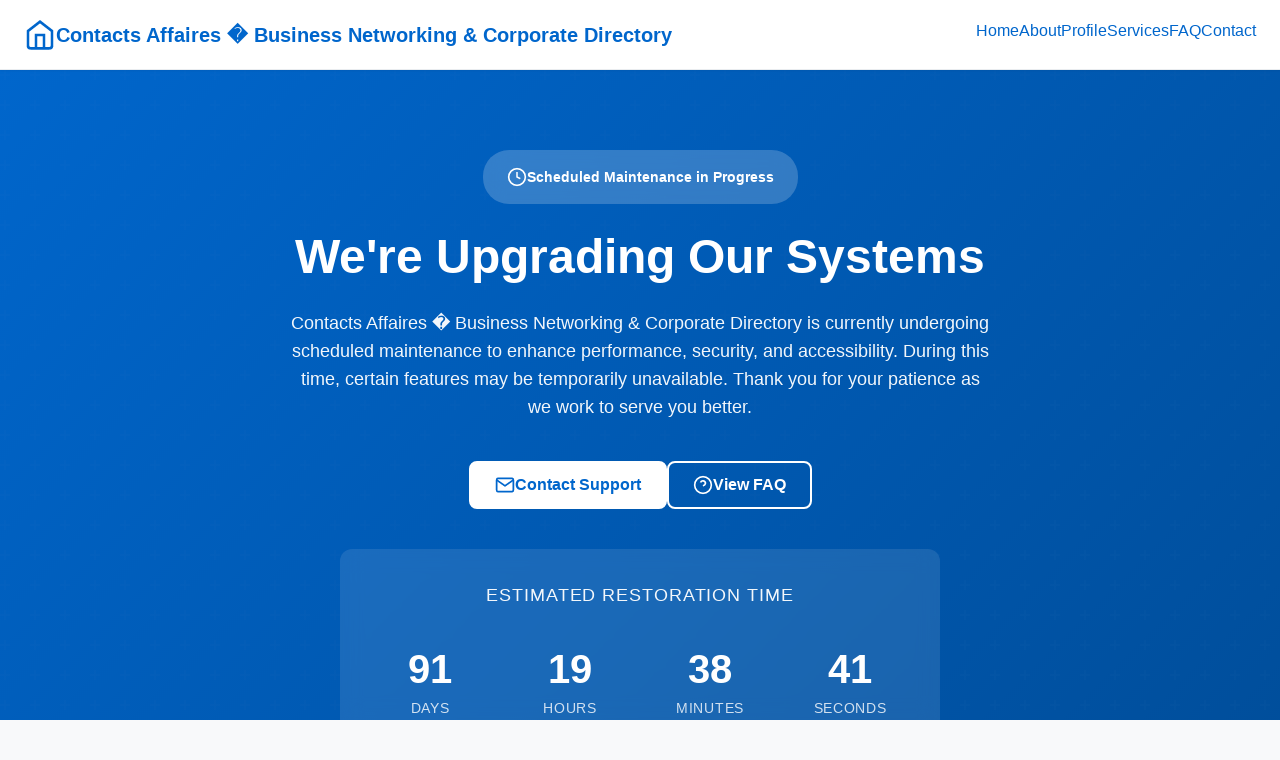

--- FILE ---
content_type: text/html
request_url: http://contactsaffaires.com/?page_id=22
body_size: 3466
content:
<!DOCTYPE html>
<html lang="en-US">
<head>
  <meta charset="UTF-8">
  <meta name="viewport" content="width=device-width, initial-scale=1.0">
  <meta http-equiv="X-UA-Compatible" content="IE=edge">
  <title>Contacts Affaires � Business Networking & Corporate Directory</title>
  <meta name="description" content="Contacts Affaires � Business Networking & Corporate Directory is currently undergoing scheduled maintenance to improve performance, security, and accessibility. We'll be back shortly with enhanced services.">
  <meta name="robots" content="index, follow, max-image-preview:large, max-snippet:-1, max-video-preview:-1">
  <link rel="canonical" href="https://contactsaffaires.com/">
  <meta property="og:type" content="website">
  <meta property="og:url" content="https://contactsaffaires.com/">
  <meta property="og:title" content="Contacts Affaires � Business Networking & Corporate Directory">
  <meta property="og:description" content="Contacts Affaires � Business Networking & Corporate Directory is currently undergoing scheduled maintenance to improve performance, security, and accessibility.">
  <link rel="stylesheet" href="/assets/css/style.css">
  <script>window.BASE_URL="/";</script>
  <script type="application/ld+json">
  {"@context":"https://schema.org","@type":"Organization","name":"Contacts Affaires � Business Networking & Corporate Directory","url":"https://contactsaffaires.com","logo":"https://contactsaffaires.com/assets/img/logo.png","description":"A professional organization providing comprehensive services, information, and support to our community.","address":{"@type":"PostalAddress","streetAddress":"1200 Example Ave","addressLocality":"Washington","addressRegion":"DC","addressCountry":"USA"},"contactPoint":{"@type":"ContactPoint","telephone":"+1-202-555-0147","contactType":"customer support","email":"support@contactsaffaires.com","availableLanguage":["English"]},"sameAs":["https://facebook.com/example","https://twitter.com/example","https://linkedin.com/company/example"]}
  </script>
</head>
<body>
  <a href="#main-content" class="skip-link">Skip to main content</a>
  <header class="site-header">
    <div class="container header-container">
      <a href="/" class="site-logo"><svg viewBox="0 0 24 24" fill="none" stroke="currentColor" stroke-width="2"><path d="M3 9l9-7 9 7v11a2 2 0 0 1-2 2H5a2 2 0 0 1-2-2z"></path><polyline points="9 22 9 12 15 12 15 22"></polyline></svg><span>Contacts Affaires � Business Networking & Corporate Directory</span></a>
      <nav class="main-nav"><ul class="nav-list"><li><a href="/">Home</a></li><li><a href="/about/">About</a></li><li><a href="/profile/">Profile</a></li><li><a href="/services/">Services</a></li><li><a href="/faq/">FAQ</a></li><li><a href="/contact/">Contact</a></li></ul></nav>
      <button class="mobile-menu-toggle" aria-label="Toggle menu"><svg viewBox="0 0 24 24" fill="none" stroke="currentColor" stroke-width="2"><line x1="3" y1="12" x2="21" y2="12"></line><line x1="3" y1="6" x2="21" y2="6"></line><line x1="3" y1="18" x2="21" y2="18"></line></svg></button>
    </div>
  </header>
  <nav class="mobile-nav"><ul class="nav-list"><li><a href="/">Home</a></li><li><a href="/about/">About</a></li><li><a href="/profile/">Profile</a></li><li><a href="/services/">Services</a></li><li><a href="/faq/">FAQ</a></li><li><a href="/contact/">Contact</a></li></ul></nav>

  <main id="main-content">
    <section class="hero">
      <div class="container"><div class="hero-content"><div class="hero-badge"><svg width="20" height="20" viewBox="0 0 24 24" fill="none" stroke="currentColor" stroke-width="2"><circle cx="12" cy="12" r="10"></circle><polyline points="12 6 12 12 16 14"></polyline></svg><span>Scheduled Maintenance in Progress</span></div>
      <h1>We're Upgrading Our Systems</h1>
      <p>Contacts Affaires � Business Networking & Corporate Directory is currently undergoing scheduled maintenance to enhance performance, security, and accessibility. During this time, certain features may be temporarily unavailable. Thank you for your patience as we work to serve you better.</p>
      <div class="hero-actions">
        <a href="/contact/" class="btn btn-primary"><svg width="20" height="20" viewBox="0 0 24 24" fill="none" stroke="currentColor" stroke-width="2"><path d="M4 4h16c1.1 0 2 .9 2 2v12c0 1.1-.9 2-2 2H4c-1.1 0-2-.9-2-2V6c0-1.1.9-2 2-2z"></path><polyline points="22,6 12,13 2,6"></polyline></svg>Contact Support</a>
        <a href="/faq/" class="btn btn-secondary"><svg width="20" height="20" viewBox="0 0 24 24" fill="none" stroke="currentColor" stroke-width="2"><circle cx="12" cy="12" r="10"></circle><path d="M9.09 9a3 3 0 0 1 5.83 1c0 2-3 3-3 3"></path><line x1="12" y1="17" x2="12.01" y2="17"></line></svg>View FAQ</a>
      </div>
      <div class="countdown-wrapper"><p class="countdown-label">Estimated Restoration Time</p><div class="countdown"><div class="countdown-item"><span class="countdown-value" data-countdown="days">00</span><span class="countdown-unit">Days</span></div><div class="countdown-item"><span class="countdown-value" data-countdown="hours">00</span><span class="countdown-unit">Hours</span></div><div class="countdown-item"><span class="countdown-value" data-countdown="minutes">00</span><span class="countdown-unit">Minutes</span></div><div class="countdown-item"><span class="countdown-value" data-countdown="seconds">00</span><span class="countdown-unit">Seconds</span></div></div></div>
      </div></div>
    </section>

    <section class="section">
      <div class="container">
        <div class="content-section">
          <div class="section-header"><div class="section-icon"><svg viewBox="0 0 24 24" fill="none" stroke="currentColor" stroke-width="2"><path d="M10.29 3.86L1.82 18a2 2 0 0 0 1.71 3h16.94a2 2 0 0 0 1.71-3L13.71 3.86a2 2 0 0 0-3.42 0z"></path><line x1="12" y1="9" x2="12" y2="13"></line><line x1="12" y1="17" x2="12.01" y2="17"></line></svg></div><div><h2>Operational Notice</h2><p class="section-subtitle">Current maintenance details and progress</p></div></div>
          <div class="alert alert-info"><svg class="alert-icon" viewBox="0 0 24 24" fill="none" stroke="currentColor" stroke-width="2"><circle cx="12" cy="12" r="10"></circle><line x1="12" y1="16" x2="12" y2="12"></line><line x1="12" y1="8" x2="12.01" y2="8"></line></svg><div class="alert-content"><h4>Why We're Performing Maintenance</h4><p>We are implementing critical infrastructure upgrades to enhance system performance, strengthen security protocols, optimize database operations, and improve overall accessibility.</p></div></div>
          <h3>What We're Doing</h3>
          <ul><li><strong>Security Enhancement:</strong> Applying the latest security patches</li><li><strong>Performance Optimization:</strong> Upgrading server infrastructure</li><li><strong>Database Maintenance:</strong> Optimizing data systems</li><li><strong>Accessibility Improvements:</strong> Ensuring WCAG 2.1 compliance</li><li><strong>System Modernization:</strong> Updating core technologies</li></ul>
        </div>

        <div class="content-section">
          <div class="section-header"><div class="section-icon"><svg viewBox="0 0 24 24" fill="none" stroke="currentColor" stroke-width="2"><polyline points="20 6 9 17 4 12"></polyline></svg></div><div><h2>What's Available Right Now</h2></div></div>
          <div class="grid grid-2">
            <div class="card"><div class="card-icon"><svg viewBox="0 0 24 24" fill="none" stroke="currentColor" stroke-width="2"><path d="M14 2H6a2 2 0 0 0-2 2v16a2 2 0 0 0 2 2h12a2 2 0 0 0 2-2V8z"></path></svg></div><h3>Browse Information</h3><p>Access general information and documentation.</p></div>
            <div class="card"><div class="card-icon"><svg viewBox="0 0 24 24" fill="none" stroke="currentColor" stroke-width="2"><path d="M21 15a2 2 0 0 1-2 2H7l-4 4V5a2 2 0 0 1 2-2h14a2 2 0 0 1 2 2z"></path></svg></div><h3>Contact Support</h3><p>Reach our support team for urgent assistance.</p></div>
            <div class="card"><div class="card-icon"><svg viewBox="0 0 24 24" fill="none" stroke="currentColor" stroke-width="2"><circle cx="12" cy="12" r="10"></circle><path d="M9.09 9a3 3 0 0 1 5.83 1c0 2-3 3-3 3"></path></svg></div><h3>Review FAQs</h3><p>Find answers to common questions.</p></div>
            <div class="card"><div class="card-icon"><svg viewBox="0 0 24 24" fill="none" stroke="currentColor" stroke-width="2"><path d="M4 4h16c1.1 0 2 .9 2 2v12c0 1.1-.9 2-2 2H4c-1.1 0-2-.9-2-2V6c0-1.1.9-2 2-2z"></path></svg></div><h3>Subscribe for Updates</h3><p>Get notified when services are restored.</p></div>
          </div>
        </div>

        <div class="content-section">
          <h2>Service Status</h2>
          <table class="status-table"><thead><tr><th>Service Component</th><th>Status</th><th>Details</th></tr></thead><tbody>
          <tr><td>Website (Public Pages)</td><td><span class="status-badge status-operational">Operational</span></td><td>Static content available</td></tr>
          <tr><td>User Portal</td><td><span class="status-badge status-maintenance">Maintenance</span></td><td>Temporarily unavailable</td></tr>
          <tr><td>Support Services</td><td><span class="status-badge status-operational">Operational</span></td><td>Email & phone available</td></tr>
          </tbody></table>
        </div>
      </div>
    </section>
  </main>

  <footer class="site-footer">
    <div class="container"><div class="footer-grid"><div class="footer-section"><h4>Contacts Affaires � Business Networking & Corporate Directory</h4><p>Professional services for our community.</p></div><div class="footer-section"><h4>Quick Links</h4><ul class="footer-links"><li><a href="/">Home</a></li><li><a href="/about/">About</a></li><li><a href="/contact/">Contact</a></li></ul></div><div class="footer-section"><h4>Contact</h4><ul class="footer-links"><li><a href="tel:+12025550147">+061-231-2496</a></li><li><a href="/cdn-cgi/l/email-protection#a5d6d0d5d5cad7d1e5c6cacbd1c4c6d1d6c4c3c3c4ccd7c0d68bc6cac8"><span class="__cf_email__" data-cfemail="abd8dedbdbc4d9dfebc8c4c5dfcac8dfd8cacdcdcac2d9ced885c8c4c6">[email&#160;protected]</span></a></li></ul></div></div><div class="footer-bottom"><p>&copy; 2026 Contacts Affaires � Business Networking & Corporate Directory. All rights reserved.</p></div></div>
  </footer>
  <script data-cfasync="false" src="/cdn-cgi/scripts/5c5dd728/cloudflare-static/email-decode.min.js"></script><script src="/assets/js/main.js" defer></script>
<script defer src="https://static.cloudflareinsights.com/beacon.min.js/vcd15cbe7772f49c399c6a5babf22c1241717689176015" integrity="sha512-ZpsOmlRQV6y907TI0dKBHq9Md29nnaEIPlkf84rnaERnq6zvWvPUqr2ft8M1aS28oN72PdrCzSjY4U6VaAw1EQ==" data-cf-beacon='{"version":"2024.11.0","token":"191573a721d24ac6b421073e09a6f2e4","r":1,"server_timing":{"name":{"cfCacheStatus":true,"cfEdge":true,"cfExtPri":true,"cfL4":true,"cfOrigin":true,"cfSpeedBrain":true},"location_startswith":null}}' crossorigin="anonymous"></script>
</body>
</html>


--- FILE ---
content_type: text/css
request_url: http://contactsaffaires.com/assets/css/style.css
body_size: 5081
content:
/* ========================================
   Contacts Affaires � Business Networking & Corporate Directory - UNDER MAINTENANCE
   Pure CSS, Mobile-First, Accessible
   ======================================== */

/* ========== CSS RESET & BASE ========== */
*,
*::before,
*::after {
  box-sizing: border-box;
  margin: 0;
  padding: 0;
}

:root {
  /* Color System - Professional/Enterprise */
  --color-primary: #0066cc;
  --color-primary-dark: #004d99;
  --color-primary-light: #3385d6;
  --color-secondary: #2c3e50;
  --color-accent: #f39c12;
  --color-success: #27ae60;
  --color-warning: #f39c12;
  --color-danger: #e74c3c;
  --color-info: #3498db;

  /* Neutrals */
  --color-white: #ffffff;
  --color-gray-50: #f8f9fa;
  --color-gray-100: #f1f3f5;
  --color-gray-200: #e9ecef;
  --color-gray-300: #dee2e6;
  --color-gray-400: #ced4da;
  --color-gray-500: #adb5bd;
  --color-gray-600: #6c757d;
  --color-gray-700: #495057;
  --color-gray-800: #343a40;
  --color-gray-900: #212529;
  --color-black: #000000;

  /* Typography */
  --font-primary: -apple-system, BlinkMacSystemFont, "Segoe UI", Roboto, "Helvetica Neue", Arial, sans-serif;
  --font-mono: "SF Mono", Monaco, "Cascadia Code", "Roboto Mono", Consolas, "Courier New", monospace;

  /* Spacing Scale (8px base) */
  --space-1: 0.5rem;
  --space-2: 1rem;
  --space-3: 1.5rem;
  --space-4: 2rem;
  --space-5: 2.5rem;
  --space-6: 3rem;
  --space-8: 4rem;
  --space-10: 5rem;
  --space-12: 6rem;

  /* Layout */
  --container-max: 1280px;
  --container-padding: var(--space-3);
  --header-height: 70px;

  /* Borders & Radius */
  --radius-sm: 4px;
  --radius-md: 8px;
  --radius-lg: 12px;
  --radius-xl: 16px;
  --radius-full: 9999px;

  /* Shadows */
  --shadow-sm: 0 1px 2px 0 rgba(0, 0, 0, 0.05);
  --shadow-md: 0 4px 6px -1px rgba(0, 0, 0, 0.1), 0 2px 4px -1px rgba(0, 0, 0, 0.06);
  --shadow-lg: 0 10px 15px -3px rgba(0, 0, 0, 0.1), 0 4px 6px -2px rgba(0, 0, 0, 0.05);
  --shadow-xl: 0 20px 25px -5px rgba(0, 0, 0, 0.1), 0 10px 10px -5px rgba(0, 0, 0, 0.04);

  /* Transitions */
  --transition-fast: 150ms ease-in-out;
  --transition-base: 250ms ease-in-out;
  --transition-slow: 350ms ease-in-out;
}

html {
  font-size: 16px;
  scroll-behavior: smooth;
}

@media (prefers-reduced-motion: reduce) {
  html {
    scroll-behavior: auto;
  }

  *,
  *::before,
  *::after {
    animation-duration: 0.01ms !important;
    animation-iteration-count: 1 !important;
    transition-duration: 0.01ms !important;
  }
}

body {
  font-family: var(--font-primary);
  font-size: 1rem;
  line-height: 1.6;
  color: var(--color-gray-800);
  background-color: var(--color-gray-50);
  -webkit-font-smoothing: antialiased;
  -moz-osx-font-smoothing: grayscale;
  min-height: 100vh;
  display: flex;
  flex-direction: column;
}

/* Skip to Main Content Link */
.skip-link {
  position: absolute;
  top: -100px;
  left: 0;
  background: var(--color-primary);
  color: var(--color-white);
  padding: var(--space-2) var(--space-3);
  text-decoration: none;
  font-weight: 600;
  z-index: 10000;
  border-radius: 0 0 var(--radius-md) 0;
}

.skip-link:focus {
  top: 0;
}

/* ========== TYPOGRAPHY ========== */
h1, h2, h3, h4, h5, h6 {
  font-weight: 700;
  line-height: 1.2;
  color: var(--color-gray-900);
  margin-bottom: var(--space-3);
}

h1 { font-size: clamp(2rem, 5vw, 3rem); }
h2 { font-size: clamp(1.75rem, 4vw, 2.25rem); }
h3 { font-size: clamp(1.5rem, 3vw, 1.875rem); }
h4 { font-size: clamp(1.25rem, 2.5vw, 1.5rem); }
h5 { font-size: 1.125rem; }
h6 { font-size: 1rem; }

p {
  margin-bottom: var(--space-3);
}

a {
  color: var(--color-primary);
  text-decoration: none;
  transition: color var(--transition-fast);
}

a:hover,
a:focus {
  color: var(--color-primary-dark);
  text-decoration: underline;
}

a:focus-visible {
  outline: 2px solid var(--color-primary);
  outline-offset: 2px;
  border-radius: var(--radius-sm);
}

strong, b {
  font-weight: 600;
}

ul, ol {
  margin-bottom: var(--space-3);
  padding-left: var(--space-4);
}

li {
  margin-bottom: var(--space-1);
}

code {
  font-family: var(--font-mono);
  font-size: 0.875em;
  background: var(--color-gray-200);
  padding: 0.125rem 0.375rem;
  border-radius: var(--radius-sm);
}

/* ========== LAYOUT ========== */
.container {
  width: 100%;
  max-width: var(--container-max);
  margin: 0 auto;
  padding: 0 var(--container-padding);
}

.container-narrow {
  max-width: 960px;
}

.section {
  padding: var(--space-8) 0;
}

.section-sm {
  padding: var(--space-6) 0;
}

.section-lg {
  padding: var(--space-10) 0;
}

/* ========== HEADER ========== */
.site-header {
  position: sticky;
  top: 0;
  left: 0;
  right: 0;
  height: var(--header-height);
  background: var(--color-white);
  border-bottom: 1px solid var(--color-gray-200);
  z-index: 1000;
  box-shadow: var(--shadow-sm);
}

.header-container {
  display: flex;
  align-items: center;
  justify-content: space-between;
  height: 100%;
}

.site-logo {
  font-size: 1.25rem;
  font-weight: 700;
  color: var(--color-primary);
  text-decoration: none;
  display: flex;
  align-items: center;
  gap: var(--space-2);
}

.site-logo:hover,
.site-logo:focus {
  color: var(--color-primary-dark);
  text-decoration: none;
}

.site-logo svg {
  width: 32px;
  height: 32px;
}

/* Navigation */
.main-nav {
  display: none;
}

.nav-list {
  display: flex;
  list-style: none;
  gap: var(--space-1);
  margin: 0;
  padding: 0;
}

.nav-link {
  display: block;
  padding: var(--space-2) var(--space-3);
  color: var(--color-gray-700);
  font-weight: 500;
  border-radius: var(--radius-md);
  transition: all var(--transition-fast);
  text-decoration: none;
}

.nav-link:hover,
.nav-link:focus {
  background: var(--color-gray-100);
  color: var(--color-primary);
  text-decoration: none;
}

.nav-link.active {
  background: var(--color-primary);
  color: var(--color-white);
}

/* Mobile Menu Toggle */
.mobile-menu-toggle {
  display: flex;
  align-items: center;
  justify-content: center;
  width: 44px;
  height: 44px;
  background: transparent;
  border: none;
  cursor: pointer;
  padding: var(--space-2);
  border-radius: var(--radius-md);
  transition: background var(--transition-fast);
}

.mobile-menu-toggle:hover,
.mobile-menu-toggle:focus {
  background: var(--color-gray-100);
}

.mobile-menu-toggle:focus-visible {
  outline: 2px solid var(--color-primary);
  outline-offset: 2px;
}

.mobile-menu-toggle svg {
  width: 24px;
  height: 24px;
  stroke: var(--color-gray-700);
}

/* Mobile Nav */
.mobile-nav {
  display: block;
  position: fixed;
  top: var(--header-height);
  left: 0;
  right: 0;
  bottom: 0;
  background: var(--color-white);
  padding: var(--space-4);
  transform: translateX(100%);
  transition: transform var(--transition-base);
  overflow-y: auto;
  box-shadow: var(--shadow-lg);
}

.mobile-nav.active {
  transform: translateX(0);
}

.mobile-nav .nav-list {
  flex-direction: column;
  gap: var(--space-1);
}

.mobile-nav .nav-link {
  font-size: 1.125rem;
}

@media (min-width: 768px) {
  .mobile-menu-toggle {
    display: none;
  }

  .main-nav {
    display: block;
  }

  .mobile-nav {
    display: none;
  }
}

/* ========== HERO SECTION ========== */
.hero {
  background: linear-gradient(135deg, var(--color-primary) 0%, var(--color-primary-dark) 100%);
  color: var(--color-white);
  padding: var(--space-10) 0 var(--space-8);
  text-align: center;
  position: relative;
  overflow: hidden;
}

.hero::before {
  content: '';
  position: absolute;
  top: 0;
  left: 0;
  right: 0;
  bottom: 0;
  background: url("data:image/svg+xml,%3Csvg width='60' height='60' viewBox='0 0 60 60' xmlns='http://www.w3.org/2000/svg'%3E%3Cg fill='none' fill-rule='evenodd'%3E%3Cg fill='%23ffffff' fill-opacity='0.05'%3E%3Cpath d='M36 34v-4h-2v4h-4v2h4v4h2v-4h4v-2h-4zm0-30V0h-2v4h-4v2h4v4h2V6h4V4h-4zM6 34v-4H4v4H0v2h4v4h2v-4h4v-2H6zM6 4V0H4v4H0v2h4v4h2V6h4V4H6z'/%3E%3C/g%3E%3C/g%3E%3C/svg%3E");
  opacity: 0.3;
}

.hero-content {
  position: relative;
  z-index: 1;
}

.hero-badge {
  display: inline-flex;
  align-items: center;
  gap: var(--space-2);
  background: rgba(255, 255, 255, 0.2);
  backdrop-filter: blur(10px);
  padding: var(--space-2) var(--space-3);
  border-radius: var(--radius-full);
  font-size: 0.875rem;
  font-weight: 600;
  margin-bottom: var(--space-3);
}

.hero h1 {
  color: var(--color-white);
  margin-bottom: var(--space-3);
}

.hero p {
  font-size: 1.125rem;
  margin-bottom: var(--space-5);
  max-width: 700px;
  margin-left: auto;
  margin-right: auto;
  opacity: 0.95;
}

.hero-actions {
  display: flex;
  flex-wrap: wrap;
  gap: var(--space-3);
  justify-content: center;
  align-items: center;
}

/* ========== BUTTONS ========== */
.btn {
  display: inline-flex;
  align-items: center;
  justify-content: center;
  gap: var(--space-2);
  padding: 0.75rem 1.5rem;
  font-size: 1rem;
  font-weight: 600;
  line-height: 1;
  border-radius: var(--radius-md);
  border: 2px solid transparent;
  cursor: pointer;
  transition: all var(--transition-fast);
  text-decoration: none;
  font-family: inherit;
}

.btn:focus-visible {
  outline: 2px solid var(--color-primary);
  outline-offset: 2px;
}

.btn-primary {
  background: var(--color-white);
  color: var(--color-primary);
  border-color: var(--color-white);
}

.btn-primary:hover {
  background: var(--color-gray-100);
  text-decoration: none;
}

.btn-secondary {
  background: transparent;
  color: var(--color-white);
  border-color: var(--color-white);
}

.btn-secondary:hover {
  background: rgba(255, 255, 255, 0.1);
  text-decoration: none;
}

.btn-outline {
  background: transparent;
  color: var(--color-primary);
  border-color: var(--color-primary);
}

.btn-outline:hover {
  background: var(--color-primary);
  color: var(--color-white);
  text-decoration: none;
}

.btn svg {
  width: 20px;
  height: 20px;
}

.btn-sm {
  padding: 0.5rem 1rem;
  font-size: 0.875rem;
}

.btn-lg {
  padding: 1rem 2rem;
  font-size: 1.125rem;
}

/* ========== COUNTDOWN ========== */
.countdown-wrapper {
  background: rgba(255, 255, 255, 0.1);
  backdrop-filter: blur(10px);
  padding: var(--space-4);
  border-radius: var(--radius-lg);
  margin-top: var(--space-5);
  max-width: 600px;
  margin-left: auto;
  margin-right: auto;
}

.countdown-label {
  font-size: 0.875rem;
  text-transform: uppercase;
  letter-spacing: 0.05em;
  margin-bottom: var(--space-3);
  opacity: 0.9;
}

.countdown {
  display: grid;
  grid-template-columns: repeat(4, 1fr);
  gap: var(--space-3);
}

.countdown-item {
  text-align: center;
}

.countdown-value {
  display: block;
  font-size: 2.5rem;
  font-weight: 700;
  line-height: 1;
  margin-bottom: var(--space-1);
}

.countdown-unit {
  display: block;
  font-size: 0.875rem;
  opacity: 0.8;
  text-transform: uppercase;
  letter-spacing: 0.05em;
}

@media (max-width: 640px) {
  .countdown-value {
    font-size: 2rem;
  }
}

/* ========== CONTENT SECTIONS ========== */
.content-section {
  background: var(--color-white);
  border-radius: var(--radius-lg);
  padding: var(--space-6);
  margin-bottom: var(--space-6);
  box-shadow: var(--shadow-md);
}

.section-header {
  display: flex;
  align-items: flex-start;
  gap: var(--space-3);
  margin-bottom: var(--space-4);
}

.section-icon {
  flex-shrink: 0;
  width: 48px;
  height: 48px;
  display: flex;
  align-items: center;
  justify-content: center;
  background: var(--color-primary);
  color: var(--color-white);
  border-radius: var(--radius-md);
}

.section-icon svg {
  width: 24px;
  height: 24px;
}

.section-title {
  margin-bottom: var(--space-1);
}

.section-subtitle {
  color: var(--color-gray-600);
  font-size: 1rem;
  margin: 0;
}

/* ========== ALERT/NOTICE BOX ========== */
.alert {
  padding: var(--space-4);
  border-radius: var(--radius-md);
  border-left: 4px solid;
  margin-bottom: var(--space-4);
  display: flex;
  gap: var(--space-3);
}

.alert-info {
  background: #e7f3ff;
  border-color: var(--color-info);
  color: #084f88;
}

.alert-warning {
  background: #fff8e6;
  border-color: var(--color-warning);
  color: #7d5a00;
}

.alert-success {
  background: #e8f8f0;
  border-color: var(--color-success);
  color: #0f6938;
}

.alert-icon {
  flex-shrink: 0;
  width: 24px;
  height: 24px;
}

.alert-content h4 {
  margin-bottom: var(--space-2);
  font-size: 1.125rem;
}

.alert-content p:last-child {
  margin-bottom: 0;
}

/* ========== STATUS TABLE ========== */
.status-table {
  width: 100%;
  border-collapse: collapse;
  margin-bottom: var(--space-4);
}

.status-table th,
.status-table td {
  padding: var(--space-3);
  text-align: left;
  border-bottom: 1px solid var(--color-gray-200);
}

.status-table th {
  background: var(--color-gray-100);
  font-weight: 600;
  color: var(--color-gray-700);
  font-size: 0.875rem;
  text-transform: uppercase;
  letter-spacing: 0.05em;
}

.status-table tbody tr:last-child td {
  border-bottom: none;
}

.status-badge {
  display: inline-flex;
  align-items: center;
  gap: var(--space-1);
  padding: 0.375rem 0.75rem;
  border-radius: var(--radius-full);
  font-size: 0.875rem;
  font-weight: 600;
}

.status-badge::before {
  content: '';
  width: 8px;
  height: 8px;
  border-radius: 50%;
}

.status-operational {
  background: #e8f8f0;
  color: var(--color-success);
}

.status-operational::before {
  background: var(--color-success);
}

.status-maintenance {
  background: #fff8e6;
  color: var(--color-warning);
}

.status-maintenance::before {
  background: var(--color-warning);
}

.status-degraded {
  background: #ffe8e6;
  color: var(--color-danger);
}

.status-degraded::before {
  background: var(--color-danger);
}

@media (max-width: 640px) {
  .status-table {
    font-size: 0.875rem;
  }

  .status-table th,
  .status-table td {
    padding: var(--space-2);
  }
}

/* ========== TIMELINE/PROGRESS ========== */
.timeline {
  position: relative;
  padding-left: var(--space-6);
}

.timeline::before {
  content: '';
  position: absolute;
  left: 12px;
  top: 8px;
  bottom: 8px;
  width: 2px;
  background: var(--color-gray-300);
}

.timeline-item {
  position: relative;
  padding-bottom: var(--space-4);
}

.timeline-item:last-child {
  padding-bottom: 0;
}

.timeline-marker {
  position: absolute;
  left: -38px;
  top: 4px;
  width: 24px;
  height: 24px;
  border-radius: 50%;
  border: 3px solid var(--color-white);
  background: var(--color-gray-400);
  box-shadow: 0 0 0 2px var(--color-gray-300);
}

.timeline-item.completed .timeline-marker {
  background: var(--color-success);
  box-shadow: 0 0 0 2px var(--color-success);
}

.timeline-item.active .timeline-marker {
  background: var(--color-primary);
  box-shadow: 0 0 0 2px var(--color-primary);
  animation: pulse 2s infinite;
}

@keyframes pulse {
  0%, 100% {
    transform: scale(1);
    opacity: 1;
  }
  50% {
    transform: scale(1.1);
    opacity: 0.8;
  }
}

.timeline-content h4 {
  font-size: 1rem;
  margin-bottom: var(--space-1);
}

.timeline-content p {
  color: var(--color-gray-600);
  font-size: 0.875rem;
  margin-bottom: var(--space-1);
}

.timeline-time {
  font-size: 0.75rem;
  color: var(--color-gray-500);
  font-weight: 600;
}

/* ========== GRID LAYOUTS ========== */
.grid {
  display: grid;
  gap: var(--space-4);
}

.grid-2 {
  grid-template-columns: 1fr;
}

.grid-3 {
  grid-template-columns: 1fr;
}

@media (min-width: 768px) {
  .grid-2 {
    grid-template-columns: repeat(2, 1fr);
  }

  .grid-3 {
    grid-template-columns: repeat(2, 1fr);
  }
}

@media (min-width: 1024px) {
  .grid-3 {
    grid-template-columns: repeat(3, 1fr);
  }
}

/* ========== CARDS ========== */
.card {
  background: var(--color-white);
  border: 1px solid var(--color-gray-200);
  border-radius: var(--radius-lg);
  padding: var(--space-5);
  transition: all var(--transition-fast);
}

.card:hover {
  box-shadow: var(--shadow-lg);
  transform: translateY(-2px);
}

.card-icon {
  width: 48px;
  height: 48px;
  display: flex;
  align-items: center;
  justify-content: center;
  background: var(--color-primary);
  color: var(--color-white);
  border-radius: var(--radius-md);
  margin-bottom: var(--space-3);
}

.card-icon svg {
  width: 24px;
  height: 24px;
}

.card h3 {
  font-size: 1.25rem;
  margin-bottom: var(--space-2);
}

.card p {
  color: var(--color-gray-600);
  margin-bottom: 0;
}

/* ========== FAQ ACCORDION ========== */
.faq-list {
  list-style: none;
  padding: 0;
  margin: 0;
}

.faq-item {
  border: 1px solid var(--color-gray-200);
  border-radius: var(--radius-md);
  margin-bottom: var(--space-3);
  overflow: hidden;
}

.faq-question {
  width: 100%;
  display: flex;
  align-items: center;
  justify-content: space-between;
  gap: var(--space-3);
  padding: var(--space-4);
  background: var(--color-white);
  border: none;
  font-size: 1.125rem;
  font-weight: 600;
  text-align: left;
  cursor: pointer;
  transition: background var(--transition-fast);
  color: var(--color-gray-900);
  font-family: inherit;
}

.faq-question:hover {
  background: var(--color-gray-50);
}

.faq-question:focus-visible {
  outline: 2px solid var(--color-primary);
  outline-offset: -2px;
}

.faq-icon {
  flex-shrink: 0;
  width: 24px;
  height: 24px;
  transition: transform var(--transition-fast);
}

.faq-item.active .faq-icon {
  transform: rotate(180deg);
}

.faq-answer {
  max-height: 0;
  overflow: hidden;
  transition: max-height var(--transition-base);
}

.faq-item.active .faq-answer {
  max-height: 1000px;
}

.faq-answer-content {
  padding: 0 var(--space-4) var(--space-4);
  color: var(--color-gray-700);
  line-height: 1.7;
}

.faq-answer-content p:last-child {
  margin-bottom: 0;
}

/* ========== CONTACT FORM ========== */
.form-group {
  margin-bottom: var(--space-4);
}

.form-label {
  display: block;
  font-weight: 600;
  margin-bottom: var(--space-2);
  color: var(--color-gray-800);
}

.form-label.required::after {
  content: ' *';
  color: var(--color-danger);
}

.form-input,
.form-textarea,
.form-select {
  width: 100%;
  padding: 0.75rem 1rem;
  font-size: 1rem;
  font-family: inherit;
  line-height: 1.5;
  color: var(--color-gray-900);
  background: var(--color-white);
  border: 1px solid var(--color-gray-300);
  border-radius: var(--radius-md);
  transition: all var(--transition-fast);
}

.form-input:focus,
.form-textarea:focus,
.form-select:focus {
  outline: none;
  border-color: var(--color-primary);
  box-shadow: 0 0 0 3px rgba(0, 102, 204, 0.1);
}

.form-input.error,
.form-textarea.error {
  border-color: var(--color-danger);
}

.form-textarea {
  resize: vertical;
  min-height: 150px;
}

.form-error {
  display: block;
  color: var(--color-danger);
  font-size: 0.875rem;
  margin-top: var(--space-1);
}

.form-help {
  display: block;
  color: var(--color-gray-600);
  font-size: 0.875rem;
  margin-top: var(--space-1);
}

/* ========== CONTACT INFO ========== */
.contact-info-grid {
  display: grid;
  gap: var(--space-4);
  margin-bottom: var(--space-6);
}

.contact-info-card {
  display: flex;
  align-items: flex-start;
  gap: var(--space-3);
  padding: var(--space-4);
  background: var(--color-gray-50);
  border-radius: var(--radius-md);
  border: 1px solid var(--color-gray-200);
}

.contact-info-icon {
  flex-shrink: 0;
  width: 40px;
  height: 40px;
  display: flex;
  align-items: center;
  justify-content: center;
  background: var(--color-primary);
  color: var(--color-white);
  border-radius: var(--radius-md);
}

.contact-info-icon svg {
  width: 20px;
  height: 20px;
}

.contact-info-content h4 {
  font-size: 1rem;
  margin-bottom: var(--space-1);
}

.contact-info-content p {
  color: var(--color-gray-600);
  margin: 0;
  font-size: 0.875rem;
}

.contact-info-content a {
  display: inline-flex;
  align-items: center;
  gap: var(--space-1);
  color: var(--color-primary);
  font-weight: 600;
}

.copy-btn {
  background: transparent;
  border: none;
  color: var(--color-gray-500);
  cursor: pointer;
  padding: 0.25rem;
  border-radius: var(--radius-sm);
  transition: all var(--transition-fast);
}

.copy-btn:hover {
  color: var(--color-primary);
  background: var(--color-gray-100);
}

.copy-btn svg {
  width: 16px;
  height: 16px;
}

@media (min-width: 768px) {
  .contact-info-grid {
    grid-template-columns: repeat(2, 1fr);
  }
}

/* ========== MAP PLACEHOLDER ========== */
.map-placeholder {
  width: 100%;
  height: 300px;
  background: var(--color-gray-200);
  border-radius: var(--radius-md);
  display: flex;
  align-items: center;
  justify-content: center;
  color: var(--color-gray-600);
  font-weight: 600;
  border: 1px solid var(--color-gray-300);
  margin-bottom: var(--space-6);
}

/* ========== SITEMAP ========== */
.sitemap-section {
  margin-bottom: var(--space-6);
}

.sitemap-section h3 {
  font-size: 1.25rem;
  margin-bottom: var(--space-3);
  padding-bottom: var(--space-2);
  border-bottom: 2px solid var(--color-primary);
}

.sitemap-list {
  list-style: none;
  padding: 0;
  margin: 0;
}

.sitemap-list li {
  margin-bottom: var(--space-2);
}

.sitemap-list a {
  display: flex;
  align-items: center;
  gap: var(--space-2);
  padding: var(--space-2);
  border-radius: var(--radius-md);
  transition: background var(--transition-fast);
}

.sitemap-list a:hover {
  background: var(--color-gray-100);
  text-decoration: none;
}

.sitemap-list svg {
  width: 20px;
  height: 20px;
  color: var(--color-primary);
}

/* ========== FOOTER ========== */
.site-footer {
  background: var(--color-gray-900);
  color: var(--color-gray-300);
  padding: var(--space-8) 0 var(--space-4);
  margin-top: auto;
}

.footer-grid {
  display: grid;
  gap: var(--space-6);
  margin-bottom: var(--space-6);
}

.footer-section h4 {
  color: var(--color-white);
  font-size: 1.125rem;
  margin-bottom: var(--space-3);
}

.footer-section p {
  font-size: 0.875rem;
  line-height: 1.7;
}

.footer-links {
  list-style: none;
  padding: 0;
  margin: 0;
}

.footer-links li {
  margin-bottom: var(--space-2);
}

.footer-links a {
  color: var(--color-gray-300);
  font-size: 0.875rem;
  transition: color var(--transition-fast);
}

.footer-links a:hover {
  color: var(--color-white);
  text-decoration: none;
}

.social-links {
  display: flex;
  gap: var(--space-2);
  list-style: none;
  padding: 0;
  margin: 0;
}

.social-links a {
  display: flex;
  align-items: center;
  justify-content: center;
  width: 40px;
  height: 40px;
  background: var(--color-gray-800);
  border-radius: var(--radius-md);
  color: var(--color-gray-300);
  transition: all var(--transition-fast);
}

.social-links a:hover {
  background: var(--color-primary);
  color: var(--color-white);
}

.social-links svg {
  width: 20px;
  height: 20px;
}

.footer-bottom {
  padding-top: var(--space-4);
  border-top: 1px solid var(--color-gray-800);
  text-align: center;
  font-size: 0.875rem;
}

@media (min-width: 768px) {
  .footer-grid {
    grid-template-columns: 2fr 1fr 1fr 1fr;
  }
}

/* ========== UTILITY CLASSES ========== */
.text-center {
  text-align: center;
}

.text-right {
  text-align: right;
}

.text-muted {
  color: var(--color-gray-600);
}

.text-small {
  font-size: 0.875rem;
}

.text-large {
  font-size: 1.125rem;
}

.mb-0 { margin-bottom: 0; }
.mb-2 { margin-bottom: var(--space-2); }
.mb-3 { margin-bottom: var(--space-3); }
.mb-4 { margin-bottom: var(--space-4); }
.mb-6 { margin-bottom: var(--space-6); }

.mt-4 { margin-top: var(--space-4); }
.mt-6 { margin-top: var(--space-6); }

/* ========== RESPONSIVE VISIBILITY ========== */
@media (max-width: 767px) {
  .hide-mobile {
    display: none !important;
  }
}

@media (min-width: 768px) {
  .hide-desktop {
    display: none !important;
  }
}

/* ========== PRINT STYLES ========== */
@media print {
  .site-header,
  .site-footer,
  .mobile-menu-toggle,
  .mobile-nav,
  .hero-actions,
  .btn {
    display: none !important;
  }

  body {
    background: white;
    color: black;
  }

  a {
    text-decoration: underline;
  }
}
